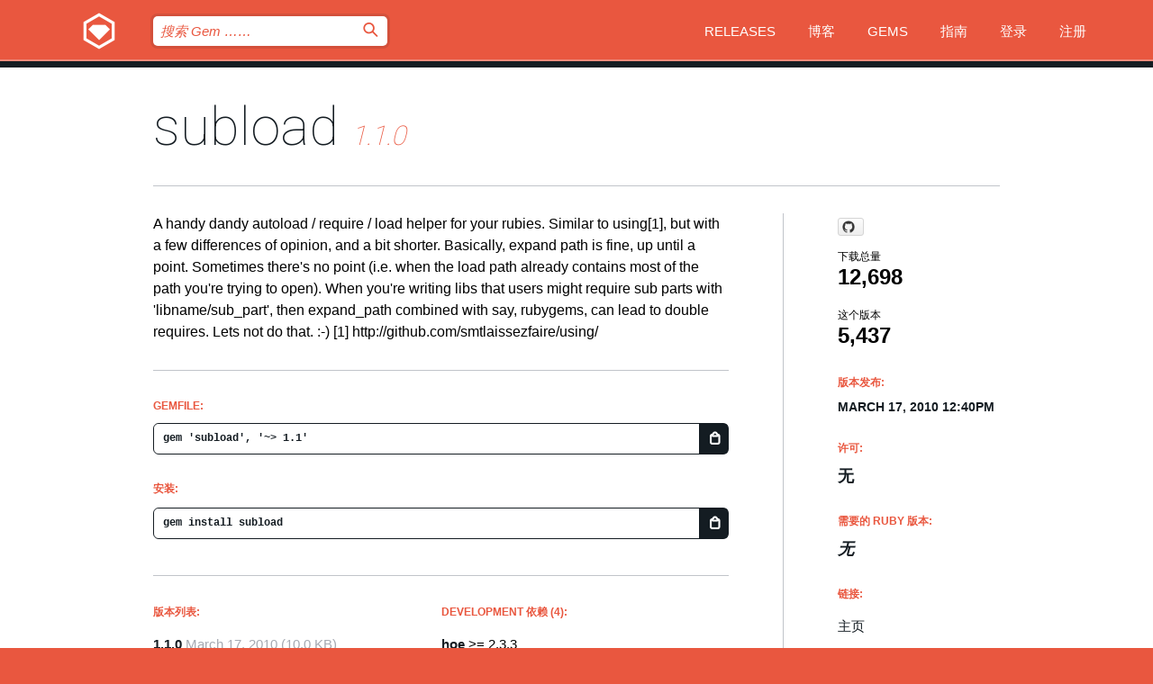

--- FILE ---
content_type: text/html; charset=utf-8
request_url: https://index.rubygems.org/gems/subload?locale=zh-CN
body_size: 5734
content:
<!DOCTYPE html>
<html lang="zh-CN">
  <head>
    <title>subload | RubyGems.org | 您的社区 Gem 托管中心</title>
    <meta charset="UTF-8">
    <meta content="width=device-width, initial-scale=1, maximum-scale=1, user-scalable=0" name="viewport">
    <meta name="google-site-verification" content="AuesbWQ9MCDMmC1lbDlw25RJzyqWOcDYpuaCjgPxEZY" />
    <link rel="apple-touch-icon" href="/apple-touch-icons/apple-touch-icon.png" />
      <link rel="apple-touch-icon" sizes="57x57" href="/apple-touch-icons/apple-touch-icon-57x57.png" />
      <link rel="apple-touch-icon" sizes="72x72" href="/apple-touch-icons/apple-touch-icon-72x72.png" />
      <link rel="apple-touch-icon" sizes="76x76" href="/apple-touch-icons/apple-touch-icon-76x76.png" />
      <link rel="apple-touch-icon" sizes="114x114" href="/apple-touch-icons/apple-touch-icon-114x114.png" />
      <link rel="apple-touch-icon" sizes="120x120" href="/apple-touch-icons/apple-touch-icon-120x120.png" />
      <link rel="apple-touch-icon" sizes="144x144" href="/apple-touch-icons/apple-touch-icon-144x144.png" />
      <link rel="apple-touch-icon" sizes="152x152" href="/apple-touch-icons/apple-touch-icon-152x152.png" />
      <link rel="apple-touch-icon" sizes="180x180" href="/apple-touch-icons/apple-touch-icon-180x180.png" />
    <link rel="mask-icon" href="/rubygems_logo.svg" color="#e9573f">
    <link rel="fluid-icon" href="/fluid-icon.png"/>
    <link rel="search" type="application/opensearchdescription+xml" title="RubyGems.org" href="/opensearch.xml">
    <link rel="shortcut icon" href="/favicon.ico" type="image/x-icon">
    <link rel="stylesheet" href="/assets/application-fda27980.css" />
    <link href="https://fonts.gstatic.com" rel="preconnect" crossorigin>
    <link href='https://fonts.googleapis.com/css?family=Roboto:100&amp;subset=greek,latin,cyrillic,latin-ext' rel='stylesheet' type='text/css'>
    
<link rel="alternate" type="application/atom+xml" href="https://feeds.feedburner.com/gemcutter-latest" title="RubyGems.org | 最新的 Gem">

    <meta name="csrf-param" content="authenticity_token" />
<meta name="csrf-token" content="B41j0TQb4MH2nLEgl7Gxr2MrE1gUBBM7wqU8dWZGx8gsSdjRxtl5DZyoczJDf2ipdPga9HocAsSCJQ_LHCZaYQ" />
      <link rel="alternate" type="application/atom+xml" title="subload Version Feed" href="/gems/subload/versions.atom" />
    <!-- canonical url -->
    <link rel="canonical" href="https://index.rubygems.org/gems/subload/versions/1.1.0" />
    <!-- alternative language versions url -->
      <link rel="alternate" hreflang="en" href="https://index.rubygems.org/gems/subload/versions/1.1.0?locale=en" />
      <link rel="alternate" hreflang="nl" href="https://index.rubygems.org/gems/subload/versions/1.1.0?locale=nl" />
      <link rel="alternate" hreflang="zh-CN" href="https://index.rubygems.org/gems/subload/versions/1.1.0?locale=zh-CN" />
      <link rel="alternate" hreflang="zh-TW" href="https://index.rubygems.org/gems/subload/versions/1.1.0?locale=zh-TW" />
      <link rel="alternate" hreflang="pt-BR" href="https://index.rubygems.org/gems/subload/versions/1.1.0?locale=pt-BR" />
      <link rel="alternate" hreflang="fr" href="https://index.rubygems.org/gems/subload/versions/1.1.0?locale=fr" />
      <link rel="alternate" hreflang="es" href="https://index.rubygems.org/gems/subload/versions/1.1.0?locale=es" />
      <link rel="alternate" hreflang="de" href="https://index.rubygems.org/gems/subload/versions/1.1.0?locale=de" />
      <link rel="alternate" hreflang="ja" href="https://index.rubygems.org/gems/subload/versions/1.1.0?locale=ja" />
    <!-- unmatched alternative language fallback -->
    <link rel="alternate" hreflang="x-default" href="https://index.rubygems.org/gems/subload/versions/1.1.0" />

    <script type="importmap" data-turbo-track="reload">{
  "imports": {
    "jquery": "/assets/jquery-15a62848.js",
    "@rails/ujs": "/assets/@rails--ujs-2089e246.js",
    "application": "/assets/application-ae34b86d.js",
    "@hotwired/turbo-rails": "/assets/turbo.min-ad2c7b86.js",
    "@hotwired/stimulus": "/assets/@hotwired--stimulus-132cbc23.js",
    "@hotwired/stimulus-loading": "/assets/stimulus-loading-1fc53fe7.js",
    "@stimulus-components/clipboard": "/assets/@stimulus-components--clipboard-d9c44ea9.js",
    "@stimulus-components/dialog": "/assets/@stimulus-components--dialog-74866932.js",
    "@stimulus-components/reveal": "/assets/@stimulus-components--reveal-77f6cb39.js",
    "@stimulus-components/checkbox-select-all": "/assets/@stimulus-components--checkbox-select-all-e7db6a97.js",
    "github-buttons": "/assets/github-buttons-3337d207.js",
    "webauthn-json": "/assets/webauthn-json-74adc0e8.js",
    "avo.custom": "/assets/avo.custom-4b185d31.js",
    "stimulus-rails-nested-form": "/assets/stimulus-rails-nested-form-3f712873.js",
    "local-time": "/assets/local-time-a331fc59.js",
    "src/oidc_api_key_role_form": "/assets/src/oidc_api_key_role_form-223a59d4.js",
    "src/pages": "/assets/src/pages-64095f36.js",
    "src/transitive_dependencies": "/assets/src/transitive_dependencies-9280dc42.js",
    "src/webauthn": "/assets/src/webauthn-a8b5ca04.js",
    "controllers/application": "/assets/controllers/application-e33ffaa8.js",
    "controllers/autocomplete_controller": "/assets/controllers/autocomplete_controller-e9f78a76.js",
    "controllers/counter_controller": "/assets/controllers/counter_controller-b739ef1d.js",
    "controllers/dialog_controller": "/assets/controllers/dialog_controller-c788489b.js",
    "controllers/dropdown_controller": "/assets/controllers/dropdown_controller-baaf189b.js",
    "controllers/dump_controller": "/assets/controllers/dump_controller-5d671745.js",
    "controllers/exclusive_checkbox_controller": "/assets/controllers/exclusive_checkbox_controller-c624394a.js",
    "controllers/gem_scope_controller": "/assets/controllers/gem_scope_controller-9c330c45.js",
    "controllers": "/assets/controllers/index-236ab973.js",
    "controllers/nav_controller": "/assets/controllers/nav_controller-8f4ea870.js",
    "controllers/onboarding_name_controller": "/assets/controllers/onboarding_name_controller-a65c65ec.js",
    "controllers/radio_reveal_controller": "/assets/controllers/radio_reveal_controller-41774e15.js",
    "controllers/recovery_controller": "/assets/controllers/recovery_controller-b051251b.js",
    "controllers/reveal_controller": "/assets/controllers/reveal_controller-a90af4d9.js",
    "controllers/reveal_search_controller": "/assets/controllers/reveal_search_controller-8dc44279.js",
    "controllers/scroll_controller": "/assets/controllers/scroll_controller-07f12b0d.js",
    "controllers/search_controller": "/assets/controllers/search_controller-79d09057.js",
    "controllers/stats_controller": "/assets/controllers/stats_controller-5bae7b7f.js"
  }
}</script>
<link rel="modulepreload" href="/assets/jquery-15a62848.js" nonce="402183d309e25c6bb9916cb7c9001a37">
<link rel="modulepreload" href="/assets/@rails--ujs-2089e246.js" nonce="402183d309e25c6bb9916cb7c9001a37">
<link rel="modulepreload" href="/assets/application-ae34b86d.js" nonce="402183d309e25c6bb9916cb7c9001a37">
<link rel="modulepreload" href="/assets/turbo.min-ad2c7b86.js" nonce="402183d309e25c6bb9916cb7c9001a37">
<link rel="modulepreload" href="/assets/@hotwired--stimulus-132cbc23.js" nonce="402183d309e25c6bb9916cb7c9001a37">
<link rel="modulepreload" href="/assets/stimulus-loading-1fc53fe7.js" nonce="402183d309e25c6bb9916cb7c9001a37">
<link rel="modulepreload" href="/assets/@stimulus-components--clipboard-d9c44ea9.js" nonce="402183d309e25c6bb9916cb7c9001a37">
<link rel="modulepreload" href="/assets/@stimulus-components--dialog-74866932.js" nonce="402183d309e25c6bb9916cb7c9001a37">
<link rel="modulepreload" href="/assets/@stimulus-components--reveal-77f6cb39.js" nonce="402183d309e25c6bb9916cb7c9001a37">
<link rel="modulepreload" href="/assets/@stimulus-components--checkbox-select-all-e7db6a97.js" nonce="402183d309e25c6bb9916cb7c9001a37">
<link rel="modulepreload" href="/assets/github-buttons-3337d207.js" nonce="402183d309e25c6bb9916cb7c9001a37">
<link rel="modulepreload" href="/assets/webauthn-json-74adc0e8.js" nonce="402183d309e25c6bb9916cb7c9001a37">
<link rel="modulepreload" href="/assets/local-time-a331fc59.js" nonce="402183d309e25c6bb9916cb7c9001a37">
<link rel="modulepreload" href="/assets/src/oidc_api_key_role_form-223a59d4.js" nonce="402183d309e25c6bb9916cb7c9001a37">
<link rel="modulepreload" href="/assets/src/pages-64095f36.js" nonce="402183d309e25c6bb9916cb7c9001a37">
<link rel="modulepreload" href="/assets/src/transitive_dependencies-9280dc42.js" nonce="402183d309e25c6bb9916cb7c9001a37">
<link rel="modulepreload" href="/assets/src/webauthn-a8b5ca04.js" nonce="402183d309e25c6bb9916cb7c9001a37">
<link rel="modulepreload" href="/assets/controllers/application-e33ffaa8.js" nonce="402183d309e25c6bb9916cb7c9001a37">
<link rel="modulepreload" href="/assets/controllers/autocomplete_controller-e9f78a76.js" nonce="402183d309e25c6bb9916cb7c9001a37">
<link rel="modulepreload" href="/assets/controllers/counter_controller-b739ef1d.js" nonce="402183d309e25c6bb9916cb7c9001a37">
<link rel="modulepreload" href="/assets/controllers/dialog_controller-c788489b.js" nonce="402183d309e25c6bb9916cb7c9001a37">
<link rel="modulepreload" href="/assets/controllers/dropdown_controller-baaf189b.js" nonce="402183d309e25c6bb9916cb7c9001a37">
<link rel="modulepreload" href="/assets/controllers/dump_controller-5d671745.js" nonce="402183d309e25c6bb9916cb7c9001a37">
<link rel="modulepreload" href="/assets/controllers/exclusive_checkbox_controller-c624394a.js" nonce="402183d309e25c6bb9916cb7c9001a37">
<link rel="modulepreload" href="/assets/controllers/gem_scope_controller-9c330c45.js" nonce="402183d309e25c6bb9916cb7c9001a37">
<link rel="modulepreload" href="/assets/controllers/index-236ab973.js" nonce="402183d309e25c6bb9916cb7c9001a37">
<link rel="modulepreload" href="/assets/controllers/nav_controller-8f4ea870.js" nonce="402183d309e25c6bb9916cb7c9001a37">
<link rel="modulepreload" href="/assets/controllers/onboarding_name_controller-a65c65ec.js" nonce="402183d309e25c6bb9916cb7c9001a37">
<link rel="modulepreload" href="/assets/controllers/radio_reveal_controller-41774e15.js" nonce="402183d309e25c6bb9916cb7c9001a37">
<link rel="modulepreload" href="/assets/controllers/recovery_controller-b051251b.js" nonce="402183d309e25c6bb9916cb7c9001a37">
<link rel="modulepreload" href="/assets/controllers/reveal_controller-a90af4d9.js" nonce="402183d309e25c6bb9916cb7c9001a37">
<link rel="modulepreload" href="/assets/controllers/reveal_search_controller-8dc44279.js" nonce="402183d309e25c6bb9916cb7c9001a37">
<link rel="modulepreload" href="/assets/controllers/scroll_controller-07f12b0d.js" nonce="402183d309e25c6bb9916cb7c9001a37">
<link rel="modulepreload" href="/assets/controllers/search_controller-79d09057.js" nonce="402183d309e25c6bb9916cb7c9001a37">
<link rel="modulepreload" href="/assets/controllers/stats_controller-5bae7b7f.js" nonce="402183d309e25c6bb9916cb7c9001a37">
<script type="module" nonce="402183d309e25c6bb9916cb7c9001a37">import "application"</script>
  </head>

  <body class="" data-controller="nav" data-nav-expanded-class="mobile-nav-is-expanded">
    <!-- Top banner -->

    <!-- Policies acknowledgment banner -->
    

    <header class="header header--interior" data-nav-target="header collapse">
      <div class="l-wrap--header">
        <a title="RubyGems" class="header__logo-wrap" data-nav-target="logo" href="/">
          <span class="header__logo" data-icon="⬡">⬢</span>
          <span class="t-hidden">RubyGems</span>
</a>        <a class="header__club-sandwich" href="#" data-action="nav#toggle focusin->nav#focus mousedown->nav#mouseDown click@window->nav#hide">
          <span class="t-hidden">Navigation menu</span>
        </a>

        <div class="header__nav-links-wrap">
          <div class="header__search-wrap" role="search">
  <form data-controller="autocomplete" data-autocomplete-selected-class="selected" action="/search" accept-charset="UTF-8" method="get">
    <input type="search" name="query" id="query" placeholder="搜索 Gem &hellip;&hellip;" class="header__search" autocomplete="off" aria-autocomplete="list" data-autocomplete-target="query" data-action="autocomplete#suggest keydown.down-&gt;autocomplete#next keydown.up-&gt;autocomplete#prev keydown.esc-&gt;autocomplete#hide keydown.enter-&gt;autocomplete#clear click@window-&gt;autocomplete#hide focus-&gt;autocomplete#suggest blur-&gt;autocomplete#hide" data-nav-target="search" />

    <ul class="suggest-list" role="listbox" data-autocomplete-target="suggestions"></ul>

    <template id="suggestion" data-autocomplete-target="template">
      <li class="menu-item" role="option" tabindex="-1" data-autocomplete-target="item" data-action="click->autocomplete#choose mouseover->autocomplete#highlight"></li>
    </template>

    <label id="querylabel" for="query">
      <span class="t-hidden">搜索 Gem &hellip;&hellip;</span>
</label>
    <input type="submit" value="⌕" id="search_submit" class="header__search__icon" aria-labelledby="querylabel" data-disable-with="⌕" />

</form></div>


          <nav class="header__nav-links" data-controller="dropdown">

            <a class="header__nav-link " href="https://index.rubygems.org/releases">Releases</a>
            <a class="header__nav-link" href="https://blog.rubygems.org">博客</a>

              <a class="header__nav-link" href="/gems">Gems</a>

            <a class="header__nav-link" href="https://guides.rubygems.org">指南</a>

              <a class="header__nav-link " href="/sign_in">登录</a>
                <a class="header__nav-link " href="/sign_up">注册</a>
          </nav>
        </div>
      </div>
    </header>



    <main class="main--interior" data-nav-target="collapse">
        <div class="l-wrap--b">
            <h1 class="t-display page__heading">
              <a class="t-link--black" href="/gems/subload">subload</a>

                <i class="page__subheading">1.1.0</i>
            </h1>
          
          


<div class="l-overflow">
  <div class="l-colspan--l colspan--l--has-border">
      <div class="gem__intro">
        <div id="markup" class="gem__desc">
          <p>A handy dandy autoload / require / load helper for your rubies. Similar to
using[1], but with a few differences of opinion, and a bit shorter.

Basically, expand path is fine, up until a point. Sometimes there&#39;s no point
(i.e. when the load path already contains most of the path you&#39;re trying to
open). When you&#39;re writing libs that users might require sub parts with
&#39;libname/sub_part&#39;, then expand_path combined with say, rubygems, can lead to
double requires. Lets not do that. :-)

[1] http://github.com/smtlaissezfaire/using/</p>
        </div>
      </div>

      <div class="gem__install">
        <h2 class="gem__ruby-version__heading t-list__heading">
          Gemfile:
          <div class="gem__code-wrap" data-controller="clipboard" data-clipboard-success-content-value="✔"><input type="text" name="gemfile_text" id="gemfile_text" value="gem &#39;subload&#39;, &#39;~&gt; 1.1&#39;" class="gem__code" readonly="readonly" data-clipboard-target="source" /><span class="gem__code__icon" title="复制到剪贴板" data-action="click-&gt;clipboard#copy" data-clipboard-target="button">=</span></div>
        </h2>
        <h2 class="gem__ruby-version__heading t-list__heading">
          安装:
          <div class="gem__code-wrap" data-controller="clipboard" data-clipboard-success-content-value="✔"><input type="text" name="install_text" id="install_text" value="gem install subload" class="gem__code" readonly="readonly" data-clipboard-target="source" /><span class="gem__code__icon" title="复制到剪贴板" data-action="click-&gt;clipboard#copy" data-clipboard-target="button">=</span></div>
        </h2>
      </div>

      <div class="l-half--l">
        <div class="versions">
          <h3 class="t-list__heading">版本列表:</h3>
          <ol class="gem__versions t-list__items">
            <li class="gem__version-wrap">
  <a class="t-list__item" href="/gems/subload/versions/1.1.0">1.1.0</a>
  <small class="gem__version__date">March 17, 2010</small>

  <span class="gem__version__date">(10.0 KB)</span>
</li>
<li class="gem__version-wrap">
  <a class="t-list__item" href="/gems/subload/versions/1.0.3">1.0.3</a>
  <small class="gem__version__date">September 29, 2009</small>

  <span class="gem__version__date">(8.5 KB)</span>
</li>
<li class="gem__version-wrap">
  <a class="t-list__item" href="/gems/subload/versions/1.0.0">1.0.0</a>
  <small class="gem__version__date">September 16, 2009</small>

  <span class="gem__version__date">(8.5 KB)</span>
</li>

          </ol>
        </div>
      </div>

    <div class = "l-half--l">
      
        <div class="dependencies gem__dependencies" id="development_dependencies">
    <h3 class="t-list__heading">Development 依赖 (4):</h3>
    <div class="t-list__items">
          <div class="gem__requirement-wrap">
            <a class="t-list__item" href="/gems/hoe"><strong>hoe</strong></a>
            &gt;= 2.3.3
          </div>
          <div class="gem__requirement-wrap">
            <a class="t-list__item" href="/gems/hoe-doofus"><strong>hoe-doofus</strong></a>
            &gt;= 1.0.0
          </div>
          <div class="gem__requirement-wrap">
            <a class="t-list__item" href="/gems/hoe-gemcutter"><strong>hoe-gemcutter</strong></a>
            &gt;= 1.0.0
          </div>
          <div class="gem__requirement-wrap">
            <a class="t-list__item" href="/gems/hoe-git"><strong>hoe-git</strong></a>
            &gt;= 1.3.0
          </div>
    </div>
  </div>

        <div class="dependencies_list">
          <a class="gem__see-all-versions t-link--gray t-link--has-arrow push--s" href="/gems/subload/versions/1.1.0/dependencies">显示所有传递性依赖</a>
        </div>
    </div>


    <div class="gem__members">

    <h3 class="t-list__heading">所有者:</h3>
    <div class="gem__users">
      <a alt="raggi" title="raggi" href="/profiles/raggi"><img id="gravatar-264" width="48" height="48" src="/users/264/avatar.jpeg?size=48&amp;theme=light" /></a>
    </div>




    <h3 class="t-list__heading">作者:</h3>
    <ul class="t-list__items">
      <li class="t-list__item">
        <p>James Tucker</p>
      </li>
    </ul>

    <h3 class="t-list__heading">SHA 256 校验和:</h3>
    <div class="gem__code-wrap" data-controller="clipboard" data-clipboard-success-content-value="✔"><input type="text" name="gem_sha_256_checksum" id="gem_sha_256_checksum" value="dbe5ef3c89c23e70b5ffc53fb42fb7cfab5509a0a1e5c63d28fe412fe03e1fe0" class="gem__code" readonly="readonly" data-clipboard-target="source" /><span class="gem__code__icon" title="复制到剪贴板" data-action="click-&gt;clipboard#copy" data-clipboard-target="button">=</span></div>


</div>

    <div class="gem__navigation">
    <a class="gem__previous__version" href="/gems/subload/versions/1.0.3">← 以前的版本</a>

</div>

  </div>

  <div class="gem__aside l-col--r--pad">
    <span class="github-btn" data-user="raggi" data-repo="subload" data-type="star" data-count="true" data-size="large">
  <a class="gh-btn" href="#" rel="noopener noreferrer" target="_blank">
    <span class="gh-ico" aria-hidden="true"></span>
    <span class="gh-text"></span>
  </a>
  <a class="gh-count" href="#" rel="noopener noreferrer" target="_blank" aria-hidden="true"></a>
</span>
  <div class="gem__downloads-wrap" data-href="/api/v1/downloads/subload-1.1.0.json">
    <h2 class="gem__downloads__heading t-text--s">
      下载总量
      <span class="gem__downloads">12,698</span>
    </h2>
    <h2 class="gem__downloads__heading t-text--s">
      这个版本
      <span class="gem__downloads">5,437</span>
    </h2>
  </div>

  <h2 class="gem__ruby-version__heading t-list__heading">
    版本发布:
    <span class="gem__rubygem-version-age">
      <p><time datetime="2010-03-17T12:40:47Z" data-local="time-ago">March 17, 2010 12:40pm</time></p>
    </span>
  </h2>

  <h2 class="gem__ruby-version__heading t-list__heading">
    许可:
    <span class="gem__ruby-version">
      <p>无</p>
    </span>
  </h2>
  <h2 class="gem__ruby-version__heading t-list__heading">
    需要的 Ruby 版本:
    <i class="gem__ruby-version">
        无
    </i>
  </h2>
  <h3 class="t-list__heading">链接:</h3>
  <div class="t-list__items">
      <a rel="nofollow" class="gem__link t-list__item" id="home" href="http://rubygems.org/gems/subload">主页</a>
      <a rel="nofollow" class="gem__link t-list__item" id="code" href="http://github.com/raggi/subload">源代码</a>
      <a rel="nofollow" class="gem__link t-list__item" id="docs" href="http://libraggi.rubyforge.org/subload/">文档</a>
      <a rel="nofollow" class="gem__link t-list__item" id="wiki" href="http://wiki.github.com/raggi/subload/">Wiki</a>
      <a rel="nofollow" class="gem__link t-list__item" id="bugs" href="http://github.com/raggi/subload/issues">Bug 追踪</a>
      <a rel="nofollow" class="gem__link t-list__item" id="download" href="/downloads/subload-1.1.0.gem">下载</a>
    <a class="gem__link t-list__item" href="https://my.diffend.io/gems/subload/prev/1.1.0">审查变更</a>
    <a class="gem__link t-list__item" id="badge" href="https://badge.fury.io/rb/subload/install">徽章</a>
    <a class="toggler gem__link t-list__item" id="subscribe" href="/sign_in">订阅</a>
    <a class="gem__link t-list__item" id="rss" href="/gems/subload/versions.atom">RSS</a>
    <a class="gem__link t-list__item" href="mailto:support@rubygems.org?subject=Reporting Abuse on subload">举报投诉</a>
    <a rel="nofollow" class="gem__link t-list__item" id="reverse_dependencies" href="/gems/subload/reverse_dependencies">反向依赖</a>
    
    
    
    
    
  </div>
</div>

</div>

        </div>
    </main>

    <footer class="footer" data-nav-target="collapse">
      <div class="l-wrap--footer">
        <div class="l-overflow">
          <div class="nav--v l-col--r--pad">
            <a class="nav--v__link--footer" href="https://status.rubygems.org">状态</a>
            <a class="nav--v__link--footer" href="https://uptime.rubygems.org">服务运行时间</a>
            <a class="nav--v__link--footer" href="https://github.com/rubygems/rubygems.org">源代码</a>
            <a class="nav--v__link--footer" href="/pages/data">数据</a>
            <a class="nav--v__link--footer" href="/stats">统计</a>
            <a class="nav--v__link--footer" href="https://guides.rubygems.org/contributing/">贡献</a>
              <a class="nav--v__link--footer" href="/pages/about">关于</a>
            <a class="nav--v__link--footer" href="mailto:support@rubygems.org">帮助</a>
            <a class="nav--v__link--footer" href="https://guides.rubygems.org/rubygems-org-api">API</a>
            <a class="nav--v__link--footer" href="/policies">Policies</a>
            <a class="nav--v__link--footer" href="/pages/supporters">Support Us</a>
              <a class="nav--v__link--footer" href="/pages/security">安全</a>
          </div>
          <div class="l-colspan--l colspan--l--has-border">
            <div class="footer__about">
              <p>
                RubyGems.org 是 Ruby 社区的 Gem 托管服务。立即 <a href="https://guides.rubygems.org/publishing/">发布您的 Gem</a> 并 <a href="https://guides.rubygems.org/command-reference/#gem-install">安装它们</a>。 使用 <a href="https://guides.rubygems.org/rubygems-org-api/">API</a> 来查找更多 <a href="/gems">可用的 Gem</a>。 <a href="https://guides.rubygems.org/contributing/">快来成为一名贡献者吧！</a> 由您自己改善我们的网站。
              </p>
              <p>
                RubyGems.org 是通过与更大的 Ruby 社区的合作得以实现的。<a href="https://www.fastly.com/">Fastly</a> 提供带宽和 CDN 支持， <a href="https://www.rubycentral.org/">Ruby Central</a> 涵盖基础设施成本，并且 资助正在进行的开发和运营工作。 <a href="/pages/supporters">了解更多关于我们的赞助商以及他们是如何合作的</a>。
              </p>
            </div>
          </div>
        </div>
      </div>
      <div class="footer__sponsors">
        <a class="footer__sponsor footer__sponsor__ruby_central" href="https://rubycentral.org/open-source/" target="_blank" rel="noopener">
          Operated by
          <span class="t-hidden">Ruby Central</span>
        </a>
        <a class="footer__sponsor footer__sponsor__dockyard" href="https://dockyard.com/ruby-on-rails-consulting" target="_blank" rel="noopener">
          设计
          <span class="t-hidden">DockYard</span>
        </a>
        <a class="footer__sponsor footer__sponsor__aws" href="https://aws.amazon.com/" target="_blank" rel="noopener">
          托管
          <span class="t-hidden">AWS</span>
        </a>
        <a class="footer__sponsor footer__sponsor__dnsimple" href="https://dnsimple.link/resolving-rubygems" target="_blank" rel="noopener">
          解析
          <span class="t-hidden">DNSimple</span>
        </a>
        <a class="footer__sponsor footer__sponsor__datadog" href="https://www.datadoghq.com/" target="_blank" rel="noopener">
          监控
          <span class="t-hidden">Datadog</span>
        </a>
        <a class="footer__sponsor footer__sponsor__fastly" href="https://www.fastly.com/customers/ruby-central" target="_blank" rel="noopener">
          服务
          <span class="t-hidden">Fastly</span>
        </a>
        <a class="footer__sponsor footer__sponsor__honeybadger" href="https://www.honeybadger.io/" target="_blank" rel="noopener">
          监控
          <span class="t-hidden">Honeybadger</span>
        </a>
        <a class="footer__sponsor footer__sponsor__mend" href="https://mend.io/" target="_blank" rel="noopener">
          安全保护
          <span class="t-hidden">Mend.io</span>
        </a>
      </div>
      <div class="footer__language_selector">
          <div class="footer__language">
            <a class="nav--v__link--footer" href="/gems/subload?locale=en">English</a>
          </div>
          <div class="footer__language">
            <a class="nav--v__link--footer" href="/gems/subload?locale=nl">Nederlands</a>
          </div>
          <div class="footer__language">
            <a class="nav--v__link--footer" href="/gems/subload?locale=zh-CN">简体中文</a>
          </div>
          <div class="footer__language">
            <a class="nav--v__link--footer" href="/gems/subload?locale=zh-TW">正體中文</a>
          </div>
          <div class="footer__language">
            <a class="nav--v__link--footer" href="/gems/subload?locale=pt-BR">Português do Brasil</a>
          </div>
          <div class="footer__language">
            <a class="nav--v__link--footer" href="/gems/subload?locale=fr">Français</a>
          </div>
          <div class="footer__language">
            <a class="nav--v__link--footer" href="/gems/subload?locale=es">Español</a>
          </div>
          <div class="footer__language">
            <a class="nav--v__link--footer" href="/gems/subload?locale=de">Deutsch</a>
          </div>
          <div class="footer__language">
            <a class="nav--v__link--footer" href="/gems/subload?locale=ja">日本語</a>
          </div>
      </div>
    </footer>
    
    <script type="text/javascript" defer src="https://www.fastly-insights.com/insights.js?k=3e63c3cd-fc37-4b19-80b9-65ce64af060a"></script>
  </body>
</html>


--- FILE ---
content_type: text/javascript
request_url: https://index.rubygems.org/assets/controllers/dialog_controller-c788489b.js
body_size: 171
content:
import Dialog from "@stimulus-components/dialog";

export default class extends Dialog {
  static targets = ["dialog", "button"];

  connect() {
    super.connect();
    this.setAriaExpanded("false");
  }

  open(e) {
    super.open();
    e.preventDefault();
    this.setAriaExpanded("true");
  }

  close(e) {
    super.close();
    e.preventDefault();
    this.setAriaExpanded("false");
  }

  setAriaExpanded(expanded) {
    if (this.hasButtonTarget) {
      this.buttonTarget.setAttribute("aria-expanded", expanded);
    }
  }
}
